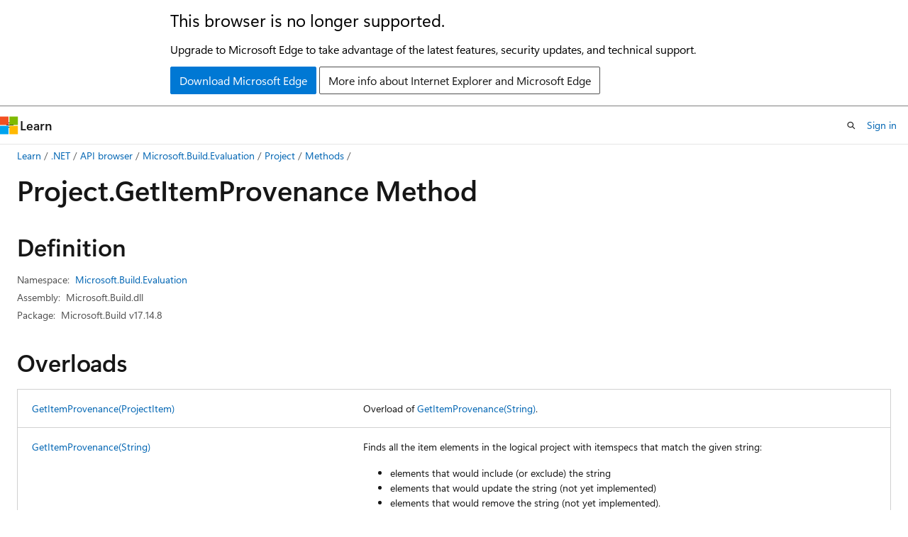

--- FILE ---
content_type: text/html
request_url: https://learn.microsoft.com/en-us/dotnet/api/microsoft.build.evaluation.project.getitemprovenance?view=msbuild-17-netcore&viewFallbackFrom=netframework-4.8
body_size: 67605
content:
 <!DOCTYPE html>
		<html
			class="layout layout-holy-grail   show-table-of-contents reference show-breadcrumb default-focus"
			lang="en-us"
			dir="ltr"
			data-authenticated="false"
			data-auth-status-determined="false"
			data-target="docs"
			x-ms-format-detection="none"
		>
			
		<head>
			<title>Project.GetItemProvenance Method (Microsoft.Build.Evaluation) | Microsoft Learn</title>
			<meta charset="utf-8" />
			<meta name="viewport" content="width=device-width, initial-scale=1.0" />
			<meta name="color-scheme" content="light dark" />

			<meta name="description" content="Overload of GetItemProvenance(String). " />
			<link rel="canonical" href="https://learn.microsoft.com/en-us/dotnet/api/microsoft.build.evaluation.project.getitemprovenance?view=msbuild-17-netcore" /> 

			<!-- Non-customizable open graph and sharing-related metadata -->
			<meta name="twitter:card" content="summary_large_image" />
			<meta name="twitter:site" content="@MicrosoftLearn" />
			<meta property="og:type" content="website" />
			<meta property="og:image:alt" content="Microsoft Learn" />
			<meta property="og:image" content="https://learn.microsoft.com/en-us/media/open-graph-image.png" />
			<!-- Page specific open graph and sharing-related metadata -->
			<meta property="og:title" content="Project.GetItemProvenance Method (Microsoft.Build.Evaluation)" />
			<meta property="og:url" content="https://learn.microsoft.com/en-us/dotnet/api/microsoft.build.evaluation.project.getitemprovenance?view=msbuild-17-netcore" />
			<meta property="og:description" content="Overload of GetItemProvenance(String). " />
			<meta name="platform_id" content="9f8cec5f-ca69-8d56-1e6f-51390ef02ff6" /> 
			<meta name="locale" content="en-us" />
			 <meta name="adobe-target" content="true" /> 
			<meta name="uhfHeaderId" content="MSDocsHeader-MSBuild" />

			<meta name="page_type" content="dotnet" />

			<!--page specific meta tags-->
			

			<!-- custom meta tags -->
			
		<meta name="uid" content="Microsoft.Build.Evaluation.Project.GetItemProvenance*" />
	
		<meta name="namespace" content="Microsoft.Build.Evaluation" />
	
		<meta name="monikers" content="msbuild-15" />
	
		<meta name="monikers" content="msbuild-15-netcore" />
	
		<meta name="monikers" content="msbuild-16" />
	
		<meta name="monikers" content="msbuild-16-netcore" />
	
		<meta name="monikers" content="msbuild-17" />
	
		<meta name="monikers" content="msbuild-17-netcore" />
	
		<meta name="schema" content="NetMember" />
	
		<meta name="apiPlatform" content="dotnet" />
	
		<meta name="breadcrumb_path" content="../breadcrumb/toc.json" />
	
		<meta name="ms.service" content="visual-studio-windows" />
	
		<meta name="ms.topic" content="generated-reference" />
	
		<meta name="author" content="dotnet-bot" />
	
		<meta name="ms.author" content="raines" />
	
		<meta name="ms.subservice" content="msbuild" />
	
		<meta name="APIName" content="Microsoft.Build.Evaluation.Project.GetItemProvenance" />
	
		<meta name="APILocation" content="Microsoft.Build.dll" />
	
		<meta name="TopicType" content="apiref" />
	
		<meta name="APIType" content="Assembly" />
	
		<meta name="document_id" content="25af42b1-35db-5e40-40d5-e71a2e267880" />
	
		<meta name="document_version_independent_id" content="25af42b1-35db-5e40-40d5-e71a2e267880" />
	
		<meta name="updated_at" content="2025-02-28T00:22:00Z" />
	
		<meta name="original_content_git_url" content="https://github.com/dotnet/msbuild-api-docs/blob/live/msbuild-api-docs/xml/Microsoft.Build.Evaluation/Project.xml" />
	
		<meta name="gitcommit" content="https://github.com/dotnet/msbuild-api-docs/blob/bbdeb32f9e590e3085a98ed42ef786d160299cd4/msbuild-api-docs/xml/Microsoft.Build.Evaluation/Project.xml" />
	
		<meta name="git_commit_id" content="bbdeb32f9e590e3085a98ed42ef786d160299cd4" />
	
		<meta name="default_moniker" content="msbuild-17-netcore" />
	
		<meta name="site_name" content="Docs" />
	
		<meta name="depot_name" content="MSDN.msbuild-api-docs" />
	
		<meta name="page_kind" content="method" />
	
		<meta name="ms.assetid" content="Microsoft.Build.Evaluation.Project.GetItemProvenance*" />
	
		<meta name="toc_rel" content="msbuild-api-docs/toc.json" />
	
		<meta name="feedback_system" content="None" />
	
		<meta name="feedback_product_url" content="" />
	
		<meta name="feedback_help_link_type" content="" />
	
		<meta name="feedback_help_link_url" content="" />
	
		<meta name="search.mshattr.devlang" content="csharp vb fsharp cpp" />
	
		<meta name="asset_id" content="api/microsoft.build.evaluation.project.getitemprovenance" />
	
		<meta name="moniker_range_name" content="cc0fd50096a86eaa635354884e1c952e" />
	
		<meta name="item_type" content="Content" />
	
		<meta name="source_path" content="msbuild-api-docs/xml/Microsoft.Build.Evaluation/Project.xml" />
	
		<meta name="github_feedback_content_git_url" content="https://github.com/dotnet/msbuild-api-docs/blob/live/msbuild-api-docs/xml/Microsoft.Build.Evaluation/Project.xml" />
	 
		<meta name="cmProducts" content="https://microsoft-devrel.poolparty.biz/DevRelOfferingOntology/12ed19f9-ebdf-4c8a-8bcd-7a681836774d" data-source="generated" />
	
		<meta name="cmProducts" content="https://authoring-docs-microsoft.poolparty.biz/devrel/7696cda6-0510-47f6-8302-71bb5d2e28cf" data-source="generated" />
	
		<meta name="cmProducts" content="https://authoring-docs-microsoft.poolparty.biz/devrel/4628cbd9-6f47-4ae1-b371-d34636609eaf" data-source="generated" />
	
		<meta name="spProducts" content="https://microsoft-devrel.poolparty.biz/DevRelOfferingOntology/3a764584-4f97-452b-8f1d-36f19b12f6ae" data-source="generated" />
	
		<meta name="spProducts" content="https://authoring-docs-microsoft.poolparty.biz/devrel/69c76c32-967e-4c65-b89a-74cc527db725" data-source="generated" />
	
		<meta name="spProducts" content="https://authoring-docs-microsoft.poolparty.biz/devrel/be21deb8-8c64-44b0-b71f-2dc56ca7364f" data-source="generated" />
	

			<!-- assets and js globals -->
			
			<link rel="stylesheet" href="/static/assets/0.4.03301.7415-7dd881c1/styles/site-ltr.css" />
			
			<link rel="preconnect" href="//mscom.demdex.net" crossorigin />
						<link rel="dns-prefetch" href="//target.microsoft.com" />
						<link rel="dns-prefetch" href="//microsoftmscompoc.tt.omtrdc.net" />
						<link
							rel="preload"
							as="script"
							href="/static/third-party/adobe-target/at-js/2.9.0/at.js"
							integrity="sha384-l4AKhsU8cUWSht4SaJU5JWcHEWh1m4UTqL08s6b/hqBLAeIDxTNl+AMSxTLx6YMI"
							crossorigin="anonymous"
							id="adobe-target-script"
							type="application/javascript"
						/>
			<script src="https://wcpstatic.microsoft.com/mscc/lib/v2/wcp-consent.js"></script>
			<script src="https://js.monitor.azure.com/scripts/c/ms.jsll-4.min.js"></script>
			<script src="/_themes/docs.theme/master/en-us/_themes/global/deprecation.js"></script>

			<!-- msdocs global object -->
			<script id="msdocs-script">
		var msDocs = {
  "environment": {
    "accessLevel": "online",
    "azurePortalHostname": "portal.azure.com",
    "reviewFeatures": false,
    "supportLevel": "production",
    "systemContent": true,
    "siteName": "learn",
    "legacyHosting": false
  },
  "data": {
    "contentLocale": "en-us",
    "contentDir": "ltr",
    "userLocale": "en-us",
    "userDir": "ltr",
    "pageTemplate": "Reference",
    "brand": "",
    "context": {},
    "standardFeedback": false,
    "showFeedbackReport": false,
    "feedbackHelpLinkType": "",
    "feedbackHelpLinkUrl": "",
    "feedbackSystem": "None",
    "feedbackGitHubRepo": "",
    "feedbackProductUrl": "",
    "extendBreadcrumb": true,
    "isEditDisplayable": false,
    "isPrivateUnauthorized": false,
    "hideViewSource": false,
    "isPermissioned": false,
    "hasRecommendations": false,
    "contributors": [
      {
        "name": "ghogen",
        "url": "https://github.com/ghogen"
      },
      {
        "name": "v-alje",
        "url": "https://github.com/v-alje"
      }
    ]
  },
  "functions": {}
};;
	</script>

			<!-- base scripts, msdocs global should be before this -->
			<script src="/static/assets/0.4.03301.7415-7dd881c1/scripts/en-us/index-docs.js"></script>
			

			<!-- json-ld -->
			
		</head>
	
			<body
				id="body"
				data-bi-name="body"
				class="layout-body "
				lang="en-us"
				dir="ltr"
			>
				<header class="layout-body-header">
		<div class="header-holder has-default-focus">
			
		<a
			href="#main"
			
			style="z-index: 1070"
			class="outline-color-text visually-hidden-until-focused position-fixed inner-focus focus-visible top-0 left-0 right-0 padding-xs text-align-center background-color-body"
			
		>
			Skip to main content
		</a>
	
		<a
			href="#side-doc-outline"
			
			style="z-index: 1070"
			class="outline-color-text visually-hidden-until-focused position-fixed inner-focus focus-visible top-0 left-0 right-0 padding-xs text-align-center background-color-body"
			
		>
			Skip to in-page navigation
		</a>
	
		<a
			href="#"
			data-skip-to-ask-learn
			style="z-index: 1070"
			class="outline-color-text visually-hidden-until-focused position-fixed inner-focus focus-visible top-0 left-0 right-0 padding-xs text-align-center background-color-body"
			hidden
		>
			Skip to Ask Learn chat experience
		</a>
	

			<div hidden id="cookie-consent-holder" data-test-id="cookie-consent-container"></div>
			<!-- Unsupported browser warning -->
			<div
				id="unsupported-browser"
				style="background-color: white; color: black; padding: 16px; border-bottom: 1px solid grey;"
				hidden
			>
				<div style="max-width: 800px; margin: 0 auto;">
					<p style="font-size: 24px">This browser is no longer supported.</p>
					<p style="font-size: 16px; margin-top: 16px;">
						Upgrade to Microsoft Edge to take advantage of the latest features, security updates, and technical support.
					</p>
					<div style="margin-top: 12px;">
						<a
							href="https://go.microsoft.com/fwlink/p/?LinkID=2092881 "
							style="background-color: #0078d4; border: 1px solid #0078d4; color: white; padding: 6px 12px; border-radius: 2px; display: inline-block;"
						>
							Download Microsoft Edge
						</a>
						<a
							href="https://learn.microsoft.com/en-us/lifecycle/faq/internet-explorer-microsoft-edge"
							style="background-color: white; padding: 6px 12px; border: 1px solid #505050; color: #171717; border-radius: 2px; display: inline-block;"
						>
							More info about Internet Explorer and Microsoft Edge
						</a>
					</div>
				</div>
			</div>
			<!-- site header -->
			<header
				id="ms--site-header"
				data-test-id="site-header-wrapper"
				role="banner"
				itemscope="itemscope"
				itemtype="http://schema.org/Organization"
			>
				<div
					id="ms--mobile-nav"
					class="site-header display-none-tablet padding-inline-none gap-none"
					data-bi-name="mobile-header"
					data-test-id="mobile-header"
				></div>
				<div
					id="ms--primary-nav"
					class="site-header display-none display-flex-tablet"
					data-bi-name="L1-header"
					data-test-id="primary-header"
				></div>
				<div
					id="ms--secondary-nav"
					class="site-header display-none display-flex-tablet"
					data-bi-name="L2-header"
					data-test-id="secondary-header"
					
				></div>
			</header>
			
		<!-- banner -->
		<div data-banner>
			<div id="disclaimer-holder"></div>
			
		</div>
		<!-- banner end -->
	
		</div>
	</header>
				 <section
					id="layout-body-menu"
					class="layout-body-menu display-flex"
					data-bi-name="menu"
			  >
					
		<div
			id="left-container"
			class="left-container display-none display-block-tablet padding-inline-sm padding-bottom-sm width-full"
			data-toc-container="true"
		>
			<!-- Regular TOC content (default) -->
			<div id="ms--toc-content" class="height-full">
				<nav
					id="affixed-left-container"
					class="margin-top-sm-tablet position-sticky display-flex flex-direction-column"
					aria-label="Primary"
					data-bi-name="left-toc"
					role="navigation"
				></nav>
			</div>
			<!-- Collapsible TOC content (hidden by default) -->
			<div id="ms--toc-content-collapsible" class="height-full" hidden>
				<nav
					id="affixed-left-container"
					class="margin-top-sm-tablet position-sticky display-flex flex-direction-column"
					aria-label="Primary"
					data-bi-name="left-toc"
					role="navigation"
				>
					<div
						id="ms--collapsible-toc-header"
						class="display-flex justify-content-flex-end margin-bottom-xxs"
					>
						<button
							type="button"
							class="button button-clear inner-focus"
							data-collapsible-toc-toggle
							aria-expanded="true"
							aria-controls="ms--collapsible-toc-content"
							aria-label="Table of contents"
						>
							<span class="icon font-size-h4" aria-hidden="true">
								<span class="docon docon-panel-left-contract"></span>
							</span>
						</button>
					</div>
				</nav>
			</div>
		</div>
	
			  </section>

				<main
					id="main"
					role="main"
					class="layout-body-main "
					data-bi-name="content"
					lang="en-us"
					dir="ltr"
				>
					
			<div
		id="ms--content-header"
		class="content-header default-focus border-bottom-none"
		data-bi-name="content-header"
	>
		<div class="content-header-controls margin-xxs margin-inline-sm-tablet">
			<button
				type="button"
				class="contents-button button button-sm margin-right-xxs"
				data-bi-name="contents-expand"
				aria-haspopup="true"
				data-contents-button
			>
				<span class="icon" aria-hidden="true"><span class="docon docon-menu"></span></span>
				<span class="contents-expand-title"> Table of contents </span>
			</button>
			<button
				type="button"
				class="ap-collapse-behavior ap-expanded button button-sm"
				data-bi-name="ap-collapse"
				aria-controls="action-panel"
			>
				<span class="icon" aria-hidden="true"><span class="docon docon-exit-mode"></span></span>
				<span>Exit editor mode</span>
			</button>
		</div>
	</div>
			<div data-main-column class="padding-sm padding-top-none padding-top-sm-tablet">
				<div>
					
		<div id="article-header" class="background-color-body margin-bottom-xs display-none-print">
			<div class="display-flex align-items-center justify-content-space-between">
				
		<details
			id="article-header-breadcrumbs-overflow-popover"
			class="popover"
			data-for="article-header-breadcrumbs"
		>
			<summary
				class="button button-clear button-primary button-sm inner-focus"
				aria-label="All breadcrumbs"
			>
				<span class="icon">
					<span class="docon docon-more"></span>
				</span>
			</summary>
			<div id="article-header-breadcrumbs-overflow" class="popover-content padding-none"></div>
		</details>

		<bread-crumbs
			id="article-header-breadcrumbs"
			role="group"
			aria-label="Breadcrumbs"
			data-test-id="article-header-breadcrumbs"
			class="overflow-hidden flex-grow-1 margin-right-sm margin-right-md-tablet margin-right-lg-desktop margin-left-negative-xxs padding-left-xxs"
		></bread-crumbs>
	 
		<div
			id="article-header-page-actions"
			class="opacity-none margin-left-auto display-flex flex-wrap-no-wrap align-items-stretch"
		>
			
		<button
			class="button button-sm border-none inner-focus display-none-tablet flex-shrink-0 "
			data-bi-name="ask-learn-assistant-entry"
			data-test-id="ask-learn-assistant-modal-entry-mobile"
			data-ask-learn-modal-entry
			
			type="button"
			style="min-width: max-content;"
			aria-expanded="false"
			aria-label="Ask Learn"
			hidden
		>
			<span class="icon font-size-lg" aria-hidden="true">
				<span class="docon docon-chat-sparkle-fill gradient-ask-learn-logo"></span>
			</span>
		</button>
		<button
			class="button button-sm display-none display-inline-flex-tablet display-none-desktop flex-shrink-0 margin-right-xxs border-color-ask-learn "
			data-bi-name="ask-learn-assistant-entry"
			
			data-test-id="ask-learn-assistant-modal-entry-tablet"
			data-ask-learn-modal-entry
			type="button"
			style="min-width: max-content;"
			aria-expanded="false"
			hidden
		>
			<span class="icon font-size-lg" aria-hidden="true">
				<span class="docon docon-chat-sparkle-fill gradient-ask-learn-logo"></span>
			</span>
			<span>Ask Learn</span>
		</button>
		<button
			class="button button-sm display-none flex-shrink-0 display-inline-flex-desktop margin-right-xxs border-color-ask-learn "
			data-bi-name="ask-learn-assistant-entry"
			
			data-test-id="ask-learn-assistant-flyout-entry"
			data-ask-learn-flyout-entry
			data-flyout-button="toggle"
			type="button"
			style="min-width: max-content;"
			aria-expanded="false"
			aria-controls="ask-learn-flyout"
			hidden
		>
			<span class="icon font-size-lg" aria-hidden="true">
				<span class="docon docon-chat-sparkle-fill gradient-ask-learn-logo"></span>
			</span>
			<span>Ask Learn</span>
		</button>
	 
		<button
			type="button"
			id="ms--focus-mode-button"
			data-focus-mode
			data-bi-name="focus-mode-entry"
			class="button button-sm flex-shrink-0 margin-right-xxs display-none display-inline-flex-desktop"
		>
			<span class="icon font-size-lg" aria-hidden="true">
				<span class="docon docon-glasses"></span>
			</span>
			<span>Focus mode</span>
		</button>
	 
		<div class="language dropdown display-flex align-items-center">
			<button
				type="button"
				class="dropdown-trigger button button-clear button-sm button-primary"
				aria-expanded="false"
				title="Language"
				data-bi-name="language"
			>
				<span class="lang-title align-self-flex-start" dir="ltr">Language</span>
				<span class="icon" aria-hidden="true">
					<span class="docon docon-chevron-down-light expanded-indicator"></span>
				</span>
			</button>
			<div class="language-selector dropdown-menu padding-xxs">
				<ul data-bi-name="language-links" dir="ltr">
					
			<li>
				<button
					type="button"
					class="button button-clear button-sm button-block"
					data-bi-name="lang-csharp"
					aria-pressed="false"
				>
					csharp
				</button>
			</li>
		
			<li>
				<button
					type="button"
					class="button button-clear button-sm button-block"
					data-bi-name="lang-vb"
					aria-pressed="false"
				>
					vb
				</button>
			</li>
		
			<li>
				<button
					type="button"
					class="button button-clear button-sm button-block"
					data-bi-name="lang-fsharp"
					aria-pressed="false"
				>
					fsharp
				</button>
			</li>
		
			<li>
				<button
					type="button"
					class="button button-clear button-sm button-block"
					data-bi-name="lang-cpp"
					aria-pressed="false"
				>
					cpp
				</button>
			</li>
		
				</ul>
			</div>
		</div>
	

			<details class="popover popover-right" id="article-header-page-actions-overflow">
				<summary
					class="justify-content-flex-start button button-clear button-sm button-primary inner-focus"
					aria-label="More actions"
					title="More actions"
				>
					<span class="icon" aria-hidden="true">
						<span class="docon docon-more-vertical"></span>
					</span>
				</summary>
				<div class="popover-content">
					
		<button
			data-page-action-item="overflow-mobile"
			type="button"
			class="button-block button-sm inner-focus button button-clear display-none-tablet justify-content-flex-start text-align-left"
			data-bi-name="contents-expand"
			data-contents-button
			data-popover-close
		>
			<span class="icon">
				<span class="docon docon-editor-list-bullet" aria-hidden="true"></span>
			</span>
			<span class="contents-expand-title">Table of contents</span>
		</button>
	 
		<a
			id="lang-link-overflow"
			class="button-sm inner-focus button button-clear button-block justify-content-flex-start text-align-left"
			data-bi-name="language-toggle"
			data-page-action-item="overflow-all"
			data-check-hidden="true"
			data-read-in-link
			href="#"
			hidden
		>
			<span class="icon" aria-hidden="true" data-read-in-link-icon>
				<span class="docon docon-locale-globe"></span>
			</span>
			<span data-read-in-link-text>Read in English</span>
		</a>
	 
		<button
			type="button"
			class="collection button button-clear button-sm button-block justify-content-flex-start text-align-left inner-focus"
			data-list-type="collection"
			data-bi-name="collection"
			data-page-action-item="overflow-all"
			data-check-hidden="true"
			data-popover-close
		>
			<span class="icon" aria-hidden="true">
				<span class="docon docon-circle-addition"></span>
			</span>
			<span class="collection-status">Add</span>
		</button>
	
					
		<button
			type="button"
			class="collection button button-block button-clear button-sm justify-content-flex-start text-align-left inner-focus"
			data-list-type="plan"
			data-bi-name="plan"
			data-page-action-item="overflow-all"
			data-check-hidden="true"
			data-popover-close
			hidden
		>
			<span class="icon" aria-hidden="true">
				<span class="docon docon-circle-addition"></span>
			</span>
			<span class="plan-status">Add to plan</span>
		</button>
	  
		<a
			data-contenteditbtn
			class="button button-clear button-block button-sm inner-focus justify-content-flex-start text-align-left text-decoration-none"
			data-bi-name="edit"
			hidden
			href=""
			data-original_content_git_url="https://github.com/dotnet/msbuild-api-docs/blob/live/msbuild-api-docs/xml/Microsoft.Build.Evaluation/Project.xml"
			data-original_content_git_url_template="{repo}/blob/{branch}/msbuild-api-docs/xml/Microsoft.Build.Evaluation/Project.xml"
			data-pr_repo=""
			data-pr_branch=""
		>
			<span class="icon" aria-hidden="true">
				<span class="docon docon-edit-outline"></span>
			</span>
			<span>Edit</span>
		</a>
	
					
		<hr class="margin-block-xxs" />
		<h4 class="font-size-sm padding-left-xxs">Share via</h4>
		
					<a
						class="button button-clear button-sm inner-focus button-block justify-content-flex-start text-align-left text-decoration-none share-facebook"
						data-bi-name="facebook"
						data-page-action-item="overflow-all"
						href="#"
					>
						<span class="icon color-primary" aria-hidden="true">
							<span class="docon docon-facebook-share"></span>
						</span>
						<span>Facebook</span>
					</a>

					<a
						href="#"
						class="button button-clear button-sm inner-focus button-block justify-content-flex-start text-align-left text-decoration-none share-twitter"
						data-bi-name="twitter"
						data-page-action-item="overflow-all"
					>
						<span class="icon color-text" aria-hidden="true">
							<span class="docon docon-xlogo-share"></span>
						</span>
						<span>x.com</span>
					</a>

					<a
						href="#"
						class="button button-clear button-sm inner-focus button-block justify-content-flex-start text-align-left text-decoration-none share-linkedin"
						data-bi-name="linkedin"
						data-page-action-item="overflow-all"
					>
						<span class="icon color-primary" aria-hidden="true">
							<span class="docon docon-linked-in-logo"></span>
						</span>
						<span>LinkedIn</span>
					</a>
					<a
						href="#"
						class="button button-clear button-sm inner-focus button-block justify-content-flex-start text-align-left text-decoration-none share-email"
						data-bi-name="email"
						data-page-action-item="overflow-all"
					>
						<span class="icon color-primary" aria-hidden="true">
							<span class="docon docon-mail-message"></span>
						</span>
						<span>Email</span>
					</a>
			  
	 
		<hr class="margin-block-xxs" />
		<button
			class="button button-block button-clear button-sm justify-content-flex-start text-align-left inner-focus"
			type="button"
			data-bi-name="print"
			data-page-action-item="overflow-all"
			data-popover-close
			data-print-page
			data-check-hidden="true"
		>
			<span class="icon color-primary" aria-hidden="true">
				<span class="docon docon-print"></span>
			</span>
			<span>Print</span>
		</button>
	
				</div>
			</details>
		</div>
	
			</div>
		</div>
	  
		<!-- privateUnauthorizedTemplate is hidden by default -->
		<div unauthorized-private-section data-bi-name="permission-content-unauthorized-private" hidden>
			<hr class="hr margin-top-xs margin-bottom-sm" />
			<div class="notification notification-info">
				<div class="notification-content">
					<p class="margin-top-none notification-title">
						<span class="icon">
							<span class="docon docon-exclamation-circle-solid" aria-hidden="true"></span>
						</span>
						<span>Note</span>
					</p>
					<p class="margin-top-none authentication-determined not-authenticated">
						Access to this page requires authorization. You can try <a class="docs-sign-in" href="#" data-bi-name="permission-content-sign-in">signing in</a> or <a  class="docs-change-directory" data-bi-name="permisson-content-change-directory">changing directories</a>.
					</p>
					<p class="margin-top-none authentication-determined authenticated">
						Access to this page requires authorization. You can try <a class="docs-change-directory" data-bi-name="permisson-content-change-directory">changing directories</a>.
					</p>
				</div>
			</div>
		</div>
	
					<div class="content"></div>
					 
		<div data-id="ai-summary" hidden>
			<div id="ms--ai-summary-cta" class="margin-top-xs display-flex align-items-center">
				<span class="icon" aria-hidden="true">
					<span class="docon docon-sparkle-fill gradient-text-vivid"></span>
				</span>
				<button
					id="ms--ai-summary"
					type="button"
					class="tag tag-sm tag-suggestion margin-left-xxs"
					data-test-id="ai-summary-cta"
					data-bi-name="ai-summary-cta"
					data-an="ai-summary"
				>
					<span class="ai-summary-cta-text">
						Summarize this article for me
					</span>
				</button>
			</div>
			<!-- Slot where the client will render the summary card after the user clicks the CTA -->
			<div id="ms--ai-summary-header" class="margin-top-xs"></div>
		</div>
	 
					<div class="content">
<div data-chunk-ids="0,1,2,3,4,5">
<h1>Project.<wbr>Get<wbr>Item<wbr>Provenance Method</h1>


<nav id="center-doc-outline" class="doc-outline is-hidden-desktop display-none-print margin-bottom-sm" data-bi-name="intopic toc" aria-label="">
  <h2 class="title is-6 margin-block-xs"></h2>
</nav>
<h2 id="definition">Definition</h2>

<div class="metadata">
		<dl class="attributeList">
			<dt>Namespace:</dt>
			<dd>
				<span class="break-text"> <a class="xref" href="microsoft.build.evaluation?view=msbuild-17-netcore" data-linktype="relative-path">Microsoft.Build.Evaluation</a> </span>
			</dd>
		</dl>


		<dl class="attributeList" data-moniker=" msbuild-15 msbuild-15-netcore msbuild-16 msbuild-16-netcore msbuild-17 msbuild-17-netcore ">
			<dt>Assembly:</dt><dd>Microsoft.Build.dll</dd>
		</dl>

		<dl class="attributeList" data-moniker=" msbuild-15 msbuild-15-netcore ">
			<dt>Package:</dt><dd>Microsoft.Build v15.9.20</dd>
		</dl>
		<dl class="attributeList" data-moniker=" msbuild-16 msbuild-16-netcore ">
			<dt>Package:</dt><dd>Microsoft.Build v16.11.0</dd>
		</dl>
		<dl class="attributeList" data-moniker=" msbuild-17 msbuild-17-netcore ">
			<dt>Package:</dt><dd>Microsoft.Build v17.14.8</dd>
		</dl>


</div><div class="alert is-primary is-hidden moniker-display-boilerplate">
    <p class="alert-title">
      <span class="docon docon-status-info-outline" aria-hidden="true"></span> Important
    </p>
    <p>Some information relates to prerelease product that may be substantially modified before it’s released. Microsoft makes no warranties, express or implied, with respect to the information provided here.</p>
</div>


    <h2>Overloads</h2>
	<div data-no-chunk="">
    <table class="table">
		    <tbody><tr>
        			<td>
						<a class="xref" href="microsoft.build.evaluation.project.getitemprovenance?view=msbuild-17-netcore#microsoft-build-evaluation-project-getitemprovenance(microsoft-build-evaluation-projectitem)" data-linktype="relative-path">GetItemProvenance(ProjectItem)</a>
					</td>
					<td>
						<p>Overload of <a class="no-loc" href="microsoft.build.evaluation.project.getitemprovenance?view=msbuild-17-netcore#microsoft-build-evaluation-project-getitemprovenance(system-string)" data-linktype="relative-path">GetItemProvenance(String)</a>.</p>


					</td>
        	</tr>
		    <tr>
        			<td>
						<a class="xref" href="microsoft.build.evaluation.project.getitemprovenance?view=msbuild-17-netcore#microsoft-build-evaluation-project-getitemprovenance(system-string)" data-linktype="relative-path">GetItemProvenance(String)</a>
					</td>
					<td>
						<p>Finds all the item elements in the logical project with itemspecs that match the given string:</p>
<ul>
<li>elements that would include (or exclude) the string</li>
<li>elements that would update the string (not yet implemented)</li>
<li>elements that would remove the string (not yet implemented).</li>
</ul>


					</td>
        	</tr>
		    <tr>
        			<td>
						<a class="xref" href="microsoft.build.evaluation.project.getitemprovenance?view=msbuild-17-netcore#microsoft-build-evaluation-project-getitemprovenance(microsoft-build-evaluation-projectitem-microsoft-build-evaluation-context-evaluationcontext)" data-linktype="relative-path">GetItemProvenance(ProjectItem, EvaluationContext)</a>
					</td>
					<td>
						<p>See <a class="no-loc" href="microsoft.build.evaluation.project.getitemprovenance?view=msbuild-17-netcore#microsoft-build-evaluation-project-getitemprovenance(microsoft-build-evaluation-projectitem)" data-linktype="relative-path">GetItemProvenance(ProjectItem)</a>.</p>


					</td>
        	</tr>
		    <tr>
        			<td>
						<a class="xref" href="microsoft.build.evaluation.project.getitemprovenance?view=msbuild-17-netcore#microsoft-build-evaluation-project-getitemprovenance(system-string-microsoft-build-evaluation-context-evaluationcontext)" data-linktype="relative-path">GetItemProvenance(String, EvaluationContext)</a>
					</td>
					<td>
						<p>See <a class="no-loc" href="microsoft.build.evaluation.project.getitemprovenance?view=msbuild-17-netcore#microsoft-build-evaluation-project-getitemprovenance(system-string)" data-linktype="relative-path">GetItemProvenance(String)</a>.</p>


					</td>
        	</tr>
		    <tr>
        			<td>
						<a class="xref" href="microsoft.build.evaluation.project.getitemprovenance?view=msbuild-17-netcore#microsoft-build-evaluation-project-getitemprovenance(system-string-system-string)" data-linktype="relative-path">GetItemProvenance(String, String)</a>
					</td>
					<td>
						<p>Overload of <a class="no-loc" href="microsoft.build.evaluation.project.getitemprovenance?view=msbuild-17-netcore#microsoft-build-evaluation-project-getitemprovenance(system-string)" data-linktype="relative-path">GetItemProvenance(String)</a>.</p>


					</td>
        	</tr>
		    <tr>
        			<td>
						<a class="xref" href="microsoft.build.evaluation.project.getitemprovenance?view=msbuild-17-netcore#microsoft-build-evaluation-project-getitemprovenance(system-string-system-string-microsoft-build-evaluation-context-evaluationcontext)" data-linktype="relative-path">GetItemProvenance(String, String, EvaluationContext)</a>
					</td>
					<td>
						<p>See <a class="no-loc" href="microsoft.build.evaluation.project.getitemprovenance?view=msbuild-17-netcore#microsoft-build-evaluation-project-getitemprovenance(system-string-system-string)" data-linktype="relative-path">GetItemProvenance(String, String)</a>.</p>


					</td>
        	</tr>
    </tbody></table>
	</div>


		<div data-chunk-ids="0">
<div data-moniker=" msbuild-15 msbuild-15-netcore msbuild-16 msbuild-16-netcore msbuild-17 msbuild-17-netcore ">

<h2 id="microsoft-build-evaluation-project-getitemprovenance(microsoft-build-evaluation-projectitem)" class="memberNameHolder">
	GetItemProvenance(ProjectItem)
</h2>

<div class="memberInfo">
	<dl class="attributeList" data-moniker=" msbuild-17 msbuild-17-netcore ">
		<dt>Source:</dt><dd><a href="https://github.com/dotnet/msbuild/blob/a7a4d5af02be5aa6dc93a492d6d03056dc811388/src/Build/Definition/Project.cs#L1055C13-L1055C65" data-linktype="external">Project.cs</a></dd>
	</dl>

	<div class="summaryHolder">
		<div class="summary clearFix has-text-wrap">
			<p>Overload of <a class="no-loc" href="microsoft.build.evaluation.project.getitemprovenance?view=msbuild-17-netcore#microsoft-build-evaluation-project-getitemprovenance(system-string)" data-linktype="relative-path">GetItemProvenance(String)</a>.</p>

		</div>
	</div>
	<pre class="wrap" data-moniker=" msbuild-15 msbuild-15-netcore msbuild-16 msbuild-16-netcore msbuild-17 msbuild-17-netcore "><code class="cpp lang-cpp" dir="ltr">public:
 System::Collections::Generic::List&lt;Microsoft::Build::Evaluation::ProvenanceResult ^&gt; ^ GetItemProvenance(Microsoft::Build::Evaluation::ProjectItem ^ item);</code></pre>
	<pre class="wrap" data-moniker=" msbuild-15 msbuild-15-netcore msbuild-16 msbuild-16-netcore msbuild-17 msbuild-17-netcore "><code class="csharp lang-csharp" dir="ltr">public System.Collections.Generic.List&lt;Microsoft.Build.Evaluation.ProvenanceResult&gt; GetItemProvenance(Microsoft.Build.Evaluation.ProjectItem item);</code></pre>
	<pre class="wrap" data-moniker=" msbuild-15 msbuild-15-netcore msbuild-16 msbuild-16-netcore msbuild-17 msbuild-17-netcore "><code class="fsharp lang-fsharp" dir="ltr">member this.GetItemProvenance : Microsoft.Build.Evaluation.ProjectItem -&gt; System.Collections.Generic.List&lt;Microsoft.Build.Evaluation.ProvenanceResult&gt;</code></pre>
	<pre class="wrap" data-moniker=" msbuild-15 msbuild-15-netcore msbuild-16 msbuild-16-netcore msbuild-17 msbuild-17-netcore "><code class="vb lang-vb" dir="ltr">Public Function GetItemProvenance (item As ProjectItem) As List(Of ProvenanceResult)</code></pre>
	<h4 class="propertyInfoTitle stack">Parameters</h4>
	<div class="propertyInfo">
		<dl class="parameterList">
			<dt>
			
			<span data-moniker=" msbuild-15 msbuild-15-netcore msbuild-16 msbuild-16-netcore msbuild-17 msbuild-17-netcore ">item</span>
			</dt>
			<dd>
				<a href="microsoft.build.evaluation.projectitem?view=msbuild-17-netcore" data-linktype="relative-path">ProjectItem</a>
				
			</dd>
		</dl>
		<p>The ProjectItem object that indicates: the itemspec to match and the item type to constrain the search in.
The search is also constrained on item elements appearing before the item element that produced this <code data-dev-comment-type="paramref">item</code>.
The element that produced this <code data-dev-comment-type="paramref">item</code> is included in the results.</p>

	</div>
	<h4 class="propertyInfoTitle stack">Returns</h4>



	<div class="propertyInfo">
		<a href="/en-us/dotnet/api/system.collections.generic.list-1" data-linktype="absolute-path">List</a>&lt;<a href="microsoft.build.evaluation.provenanceresult?view=msbuild-17-netcore" data-linktype="relative-path">ProvenanceResult</a>&gt;
		
	</div>

	








  <div data-no-chunk="">
  <h3>Applies to</h3>
  <details>
    <summary class="margin-bottom-xs">
    </summary>
    <div class="table-wrapper moniker-applies-to-overloadmember">
      <table class="table table-complex has-row-header-background">
        <thead>
        </thead>
      </table>
    </div>
  </details>
</div>
</div>

</div>		</div>
		<div data-chunk-ids="1">
<div data-moniker=" msbuild-15 msbuild-15-netcore msbuild-16 msbuild-16-netcore msbuild-17 msbuild-17-netcore ">

<h2 id="microsoft-build-evaluation-project-getitemprovenance(system-string)" class="memberNameHolder">
	GetItemProvenance(String)
</h2>

<div class="memberInfo">
	<dl class="attributeList" data-moniker=" msbuild-17 msbuild-17-netcore ">
		<dt>Source:</dt><dd><a href="https://github.com/dotnet/msbuild/blob/a7a4d5af02be5aa6dc93a492d6d03056dc811388/src/Build/Definition/Project.cs#L1005C13-L1005C76" data-linktype="external">Project.cs</a></dd>
	</dl>

	<div class="summaryHolder">
		<div class="summary clearFix has-text-wrap">
			<p>Finds all the item elements in the logical project with itemspecs that match the given string:</p>
<ul>
<li>elements that would include (or exclude) the string</li>
<li>elements that would update the string (not yet implemented)</li>
<li>elements that would remove the string (not yet implemented).</li>
</ul>

		</div>
	</div>
	<pre class="wrap" data-moniker=" msbuild-15 msbuild-15-netcore msbuild-16 msbuild-16-netcore msbuild-17 msbuild-17-netcore "><code class="cpp lang-cpp" dir="ltr">public:
 System::Collections::Generic::List&lt;Microsoft::Build::Evaluation::ProvenanceResult ^&gt; ^ GetItemProvenance(System::String ^ itemToMatch);</code></pre>
	<pre class="wrap" data-moniker=" msbuild-15 msbuild-15-netcore msbuild-16 msbuild-16-netcore msbuild-17 msbuild-17-netcore "><code class="csharp lang-csharp" dir="ltr">public System.Collections.Generic.List&lt;Microsoft.Build.Evaluation.ProvenanceResult&gt; GetItemProvenance(string itemToMatch);</code></pre>
	<pre class="wrap" data-moniker=" msbuild-15 msbuild-15-netcore msbuild-16 msbuild-16-netcore msbuild-17 msbuild-17-netcore "><code class="fsharp lang-fsharp" dir="ltr">member this.GetItemProvenance : string -&gt; System.Collections.Generic.List&lt;Microsoft.Build.Evaluation.ProvenanceResult&gt;</code></pre>
	<pre class="wrap" data-moniker=" msbuild-15 msbuild-15-netcore msbuild-16 msbuild-16-netcore msbuild-17 msbuild-17-netcore "><code class="vb lang-vb" dir="ltr">Public Function GetItemProvenance (itemToMatch As String) As List(Of ProvenanceResult)</code></pre>
	<h4 class="propertyInfoTitle stack">Parameters</h4>
	<div class="propertyInfo">
		<dl class="parameterList">
			<dt>
			
			<span data-moniker=" msbuild-15 msbuild-15-netcore msbuild-16 msbuild-16-netcore msbuild-17 msbuild-17-netcore ">itemToMatch</span>
			</dt>
			<dd>
				<a href="/en-us/dotnet/api/system.string" data-linktype="absolute-path">String</a>
				
			</dd>
		</dl>
		<p>The string to perform matching against.</p>

	</div>
	<h4 class="propertyInfoTitle stack">Returns</h4>



	<div class="propertyInfo">
		<a href="/en-us/dotnet/api/system.collections.generic.list-1" data-linktype="absolute-path">List</a>&lt;<a href="microsoft.build.evaluation.provenanceresult?view=msbuild-17-netcore" data-linktype="relative-path">ProvenanceResult</a>&gt;
		
	</div>

	<p>A list of <a class="no-loc" href="microsoft.build.evaluation.provenanceresult?view=msbuild-17-netcore" data-linktype="relative-path">ProvenanceResult</a>, sorted in project evaluation order.</p>




  <h3>Examples</h3>
    	<pre><code>         The following snippet shows what &lt;code data-dev-comment-type="c"&gt;GetItemProvenance("a.cs")&lt;/code&gt; returns for various item elements.
</code></pre>
<pre><code>&lt;A Include="a.cs;*.cs"&gt;&lt;/A&gt; // Occurrences:2; Operation: Include; Provenance: StringLiteral | Glob
             &lt;B Include="*.cs" Exclude="a.cs"&gt;&lt;/B&gt; // Occurrences: 1; Operation: Exclude; Provenance: StringLiteral
             &lt;C Include="b.cs"&gt;&lt;/C&gt; // NA
             &lt;D Include="@(A)"&gt;&lt;/D&gt; // Occurrences: 2; Operation: Include; Provenance: Inconclusive (it is an indirect occurrence from a referenced item)
             &lt;E Include="$(P)"&gt;&lt;/E&gt; // Occurrences: 4; Operation: Include; Provenance: FromLiteral (direct reference in $P) | Glob (direct reference in $P) | Inconclusive (it is an indirect occurrence from referenced properties and items)
             &lt;PropertyGroup&gt;&lt;P&gt;a.cs;*.cs;@(A)&lt;/P&gt;&lt;/PropertyGroup&gt;
</code></pre>


    	<h3>Remarks</h3>
    	<p>This method and its overloads are useful for clients that need to inspect all the item elements that might refer to a specific item instance. For example, Visual Studio uses it to inspect projects with globs. Upon a file system or IDE file artifact change, VS calls this method to find all the items that might refer to the detected file change (e.g. 'which item elements refer to "Program.cs"?'). It uses such information to know which elements it should edit to reflect the user or file system changes.</p><p>Literal string matching tries to first match the strings. If the check fails, it then tries to match the strings as if they represented files: it normalizes both strings as files relative to the current project directory</p><p>GetItemProvenance suffers from some sources of inaccuracy: - it is performed after evaluation, thus is insensitive to item data flow when item references are present (it sees items as they are at the end of evaluation)</p><p>This API and its return types are prone to change.</p>





  <div data-no-chunk="">
  <h3>Applies to</h3>
  <details>
    <summary class="margin-bottom-xs">
    </summary>
    <div class="table-wrapper moniker-applies-to-overloadmember">
      <table class="table table-complex has-row-header-background">
        <thead>
        </thead>
      </table>
    </div>
  </details>
</div>
</div>

</div>		</div>
		<div data-chunk-ids="2">
<div data-moniker=" msbuild-15 msbuild-15-netcore msbuild-16 msbuild-16-netcore msbuild-17 msbuild-17-netcore ">

<h2 id="microsoft-build-evaluation-project-getitemprovenance(microsoft-build-evaluation-projectitem-microsoft-build-evaluation-context-evaluationcontext)" class="memberNameHolder">
	GetItemProvenance(ProjectItem, EvaluationContext)
</h2>

<div class="memberInfo">
	<dl class="attributeList" data-moniker=" msbuild-17 msbuild-17-netcore ">
		<dt>Source:</dt><dd><a href="https://github.com/dotnet/msbuild/blob/a7a4d5af02be5aa6dc93a492d6d03056dc811388/src/Build/Definition/Project.cs#L1072C13-L1072C78" data-linktype="external">Project.cs</a></dd>
	</dl>

	<div class="summaryHolder">
		<div class="summary clearFix has-text-wrap">
			<p>See <a class="no-loc" href="microsoft.build.evaluation.project.getitemprovenance?view=msbuild-17-netcore#microsoft-build-evaluation-project-getitemprovenance(microsoft-build-evaluation-projectitem)" data-linktype="relative-path">GetItemProvenance(ProjectItem)</a>.</p>

		</div>
	</div>
	<pre class="wrap" data-moniker=" msbuild-15 msbuild-15-netcore msbuild-16 msbuild-16-netcore msbuild-17 msbuild-17-netcore "><code class="cpp lang-cpp" dir="ltr">public:
 System::Collections::Generic::List&lt;Microsoft::Build::Evaluation::ProvenanceResult ^&gt; ^ GetItemProvenance(Microsoft::Build::Evaluation::ProjectItem ^ item, Microsoft::Build::Evaluation::Context::EvaluationContext ^ evaluationContext);</code></pre>
	<pre class="wrap" data-moniker=" msbuild-15 msbuild-15-netcore msbuild-16 msbuild-16-netcore msbuild-17 msbuild-17-netcore "><code class="csharp lang-csharp" dir="ltr">public System.Collections.Generic.List&lt;Microsoft.Build.Evaluation.ProvenanceResult&gt; GetItemProvenance(Microsoft.Build.Evaluation.ProjectItem item, Microsoft.Build.Evaluation.Context.EvaluationContext evaluationContext);</code></pre>
	<pre class="wrap" data-moniker=" msbuild-15 msbuild-15-netcore msbuild-16 msbuild-16-netcore msbuild-17 msbuild-17-netcore "><code class="fsharp lang-fsharp" dir="ltr">member this.GetItemProvenance : Microsoft.Build.Evaluation.ProjectItem * Microsoft.Build.Evaluation.Context.EvaluationContext -&gt; System.Collections.Generic.List&lt;Microsoft.Build.Evaluation.ProvenanceResult&gt;</code></pre>
	<pre class="wrap" data-moniker=" msbuild-15 msbuild-15-netcore msbuild-16 msbuild-16-netcore msbuild-17 msbuild-17-netcore "><code class="vb lang-vb" dir="ltr">Public Function GetItemProvenance (item As ProjectItem, evaluationContext As EvaluationContext) As List(Of ProvenanceResult)</code></pre>
	<h4 class="propertyInfoTitle stack">Parameters</h4>
	<div class="propertyInfo">
		<dl class="parameterList">
			<dt>
			
			<span data-moniker=" msbuild-15 msbuild-15-netcore msbuild-16 msbuild-16-netcore msbuild-17 msbuild-17-netcore ">item</span>
			</dt>
			<dd>
				<a href="microsoft.build.evaluation.projectitem?view=msbuild-17-netcore" data-linktype="relative-path">ProjectItem</a>
				
			</dd>
		</dl>
		<p>The ProjectItem object that indicates: the itemspec to match and the item type to constrain the search in.
The search is also constrained on item elements appearing before the item element that produced this <code data-dev-comment-type="paramref">item</code>.
The element that produced this <code data-dev-comment-type="paramref">item</code> is included in the results.</p>

	</div>
	<div class="propertyInfo stack">
		<dl class="parameterList">
			<dt>
			
			<span data-moniker=" msbuild-15 msbuild-15-netcore msbuild-16 msbuild-16-netcore msbuild-17 msbuild-17-netcore ">evaluationContext</span>
			</dt>
			<dd>
				<a href="microsoft.build.evaluation.context.evaluationcontext?view=msbuild-17-netcore" data-linktype="relative-path">EvaluationContext</a>
				
			</dd>
		</dl>
		<p>The evaluation context to use in case reevaluation is required.
To avoid reevaluation use <a class="no-loc" href="microsoft.build.evaluation.projectloadsettings?view=msbuild-17-netcore#microsoft-build-evaluation-projectloadsettings-recordevaluateditemelements" data-linktype="relative-path">RecordEvaluatedItemElements</a>.</p>

	</div>
	<h4 class="propertyInfoTitle stack">Returns</h4>



	<div class="propertyInfo">
		<a href="/en-us/dotnet/api/system.collections.generic.list-1" data-linktype="absolute-path">List</a>&lt;<a href="microsoft.build.evaluation.provenanceresult?view=msbuild-17-netcore" data-linktype="relative-path">ProvenanceResult</a>&gt;
		
	</div>

	








  <div data-no-chunk="">
  <h3>Applies to</h3>
  <details>
    <summary class="margin-bottom-xs">
    </summary>
    <div class="table-wrapper moniker-applies-to-overloadmember">
      <table class="table table-complex has-row-header-background">
        <thead>
        </thead>
      </table>
    </div>
  </details>
</div>
</div>

</div>		</div>
		<div data-chunk-ids="3">
<div data-moniker=" msbuild-15 msbuild-15-netcore msbuild-16 msbuild-16-netcore msbuild-17 msbuild-17-netcore ">

<h2 id="microsoft-build-evaluation-project-getitemprovenance(system-string-microsoft-build-evaluation-context-evaluationcontext)" class="memberNameHolder">
	GetItemProvenance(String, EvaluationContext)
</h2>

<div class="memberInfo">
	<dl class="attributeList" data-moniker=" msbuild-17 msbuild-17-netcore ">
		<dt>Source:</dt><dd><a href="https://github.com/dotnet/msbuild/blob/a7a4d5af02be5aa6dc93a492d6d03056dc811388/src/Build/Definition/Project.cs#L1018C13-L1018C85" data-linktype="external">Project.cs</a></dd>
	</dl>

	<div class="summaryHolder">
		<div class="summary clearFix has-text-wrap">
			<p>See <a class="no-loc" href="microsoft.build.evaluation.project.getitemprovenance?view=msbuild-17-netcore#microsoft-build-evaluation-project-getitemprovenance(system-string)" data-linktype="relative-path">GetItemProvenance(String)</a>.</p>

		</div>
	</div>
	<pre class="wrap" data-moniker=" msbuild-15 msbuild-15-netcore msbuild-16 msbuild-16-netcore msbuild-17 msbuild-17-netcore "><code class="cpp lang-cpp" dir="ltr">public:
 System::Collections::Generic::List&lt;Microsoft::Build::Evaluation::ProvenanceResult ^&gt; ^ GetItemProvenance(System::String ^ itemToMatch, Microsoft::Build::Evaluation::Context::EvaluationContext ^ evaluationContext);</code></pre>
	<pre class="wrap" data-moniker=" msbuild-15 msbuild-15-netcore msbuild-16 msbuild-16-netcore msbuild-17 msbuild-17-netcore "><code class="csharp lang-csharp" dir="ltr">public System.Collections.Generic.List&lt;Microsoft.Build.Evaluation.ProvenanceResult&gt; GetItemProvenance(string itemToMatch, Microsoft.Build.Evaluation.Context.EvaluationContext evaluationContext);</code></pre>
	<pre class="wrap" data-moniker=" msbuild-15 msbuild-15-netcore msbuild-16 msbuild-16-netcore msbuild-17 msbuild-17-netcore "><code class="fsharp lang-fsharp" dir="ltr">member this.GetItemProvenance : string * Microsoft.Build.Evaluation.Context.EvaluationContext -&gt; System.Collections.Generic.List&lt;Microsoft.Build.Evaluation.ProvenanceResult&gt;</code></pre>
	<pre class="wrap" data-moniker=" msbuild-15 msbuild-15-netcore msbuild-16 msbuild-16-netcore msbuild-17 msbuild-17-netcore "><code class="vb lang-vb" dir="ltr">Public Function GetItemProvenance (itemToMatch As String, evaluationContext As EvaluationContext) As List(Of ProvenanceResult)</code></pre>
	<h4 class="propertyInfoTitle stack">Parameters</h4>
	<div class="propertyInfo">
		<dl class="parameterList">
			<dt>
			
			<span data-moniker=" msbuild-15 msbuild-15-netcore msbuild-16 msbuild-16-netcore msbuild-17 msbuild-17-netcore ">itemToMatch</span>
			</dt>
			<dd>
				<a href="/en-us/dotnet/api/system.string" data-linktype="absolute-path">String</a>
				
			</dd>
		</dl>
		<p>The string to perform matching against.</p>

	</div>
	<div class="propertyInfo stack">
		<dl class="parameterList">
			<dt>
			
			<span data-moniker=" msbuild-15 msbuild-15-netcore msbuild-16 msbuild-16-netcore msbuild-17 msbuild-17-netcore ">evaluationContext</span>
			</dt>
			<dd>
				<a href="microsoft.build.evaluation.context.evaluationcontext?view=msbuild-17-netcore" data-linktype="relative-path">EvaluationContext</a>
				
			</dd>
		</dl>
		<p>The evaluation context to use in case reevaluation is required.
To avoid reevaluation use <a class="no-loc" href="microsoft.build.evaluation.projectloadsettings?view=msbuild-17-netcore#microsoft-build-evaluation-projectloadsettings-recordevaluateditemelements" data-linktype="relative-path">RecordEvaluatedItemElements</a>.</p>

	</div>
	<h4 class="propertyInfoTitle stack">Returns</h4>



	<div class="propertyInfo">
		<a href="/en-us/dotnet/api/system.collections.generic.list-1" data-linktype="absolute-path">List</a>&lt;<a href="microsoft.build.evaluation.provenanceresult?view=msbuild-17-netcore" data-linktype="relative-path">ProvenanceResult</a>&gt;
		
	</div>

	








  <div data-no-chunk="">
  <h3>Applies to</h3>
  <details>
    <summary class="margin-bottom-xs">
    </summary>
    <div class="table-wrapper moniker-applies-to-overloadmember">
      <table class="table table-complex has-row-header-background">
        <thead>
        </thead>
      </table>
    </div>
  </details>
</div>
</div>

</div>		</div>
		<div data-chunk-ids="4">
<div data-moniker=" msbuild-15 msbuild-15-netcore msbuild-16 msbuild-16-netcore msbuild-17 msbuild-17-netcore ">

<h2 id="microsoft-build-evaluation-project-getitemprovenance(system-string-system-string)" class="memberNameHolder">
	GetItemProvenance(String, String)
</h2>

<div class="memberInfo">
	<dl class="attributeList" data-moniker=" msbuild-17 msbuild-17-netcore ">
		<dt>Source:</dt><dd><a href="https://github.com/dotnet/msbuild/blob/a7a4d5af02be5aa6dc93a492d6d03056dc811388/src/Build/Definition/Project.cs#L1028C13-L1028C67" data-linktype="external">Project.cs</a></dd>
	</dl>

	<div class="summaryHolder">
		<div class="summary clearFix has-text-wrap">
			<p>Overload of <a class="no-loc" href="microsoft.build.evaluation.project.getitemprovenance?view=msbuild-17-netcore#microsoft-build-evaluation-project-getitemprovenance(system-string)" data-linktype="relative-path">GetItemProvenance(String)</a>.</p>

		</div>
	</div>
	<pre class="wrap" data-moniker=" msbuild-15 msbuild-15-netcore msbuild-16 msbuild-16-netcore msbuild-17 msbuild-17-netcore "><code class="cpp lang-cpp" dir="ltr">public:
 System::Collections::Generic::List&lt;Microsoft::Build::Evaluation::ProvenanceResult ^&gt; ^ GetItemProvenance(System::String ^ itemToMatch, System::String ^ itemType);</code></pre>
	<pre class="wrap" data-moniker=" msbuild-15 msbuild-15-netcore msbuild-16 msbuild-16-netcore msbuild-17 msbuild-17-netcore "><code class="csharp lang-csharp" dir="ltr">public System.Collections.Generic.List&lt;Microsoft.Build.Evaluation.ProvenanceResult&gt; GetItemProvenance(string itemToMatch, string itemType);</code></pre>
	<pre class="wrap" data-moniker=" msbuild-15 msbuild-15-netcore msbuild-16 msbuild-16-netcore msbuild-17 msbuild-17-netcore "><code class="fsharp lang-fsharp" dir="ltr">member this.GetItemProvenance : string * string -&gt; System.Collections.Generic.List&lt;Microsoft.Build.Evaluation.ProvenanceResult&gt;</code></pre>
	<pre class="wrap" data-moniker=" msbuild-15 msbuild-15-netcore msbuild-16 msbuild-16-netcore msbuild-17 msbuild-17-netcore "><code class="vb lang-vb" dir="ltr">Public Function GetItemProvenance (itemToMatch As String, itemType As String) As List(Of ProvenanceResult)</code></pre>
	<h4 class="propertyInfoTitle stack">Parameters</h4>
	<div class="propertyInfo">
		<dl class="parameterList">
			<dt>
			
			<span data-moniker=" msbuild-15 msbuild-15-netcore msbuild-16 msbuild-16-netcore msbuild-17 msbuild-17-netcore ">itemToMatch</span>
			</dt>
			<dd>
				<a href="/en-us/dotnet/api/system.string" data-linktype="absolute-path">String</a>
				
			</dd>
		</dl>
		<p>The string to perform matching against.</p>

	</div>
	<div class="propertyInfo stack">
		<dl class="parameterList">
			<dt>
			
			<span data-moniker=" msbuild-15 msbuild-15-netcore msbuild-16 msbuild-16-netcore msbuild-17 msbuild-17-netcore ">itemType</span>
			</dt>
			<dd>
				<a href="/en-us/dotnet/api/system.string" data-linktype="absolute-path">String</a>
				
			</dd>
		</dl>
		<p>The item type to constrain the search in.</p>

	</div>
	<h4 class="propertyInfoTitle stack">Returns</h4>



	<div class="propertyInfo">
		<a href="/en-us/dotnet/api/system.collections.generic.list-1" data-linktype="absolute-path">List</a>&lt;<a href="microsoft.build.evaluation.provenanceresult?view=msbuild-17-netcore" data-linktype="relative-path">ProvenanceResult</a>&gt;
		
	</div>

	








  <div data-no-chunk="">
  <h3>Applies to</h3>
  <details>
    <summary class="margin-bottom-xs">
    </summary>
    <div class="table-wrapper moniker-applies-to-overloadmember">
      <table class="table table-complex has-row-header-background">
        <thead>
        </thead>
      </table>
    </div>
  </details>
</div>
</div>

</div>		</div>
		<div data-chunk-ids="5">
<div data-moniker=" msbuild-15 msbuild-15-netcore msbuild-16 msbuild-16-netcore msbuild-17 msbuild-17-netcore ">

<h2 id="microsoft-build-evaluation-project-getitemprovenance(system-string-system-string-microsoft-build-evaluation-context-evaluationcontext)" class="memberNameHolder">
	GetItemProvenance(String, String, EvaluationContext)
</h2>

<div class="memberInfo">
	<dl class="attributeList" data-moniker=" msbuild-17 msbuild-17-netcore ">
		<dt>Source:</dt><dd><a href="https://github.com/dotnet/msbuild/blob/a7a4d5af02be5aa6dc93a492d6d03056dc811388/src/Build/Definition/Project.cs#L1042C13-L1042C95" data-linktype="external">Project.cs</a></dd>
	</dl>

	<div class="summaryHolder">
		<div class="summary clearFix has-text-wrap">
			<p>See <a class="no-loc" href="microsoft.build.evaluation.project.getitemprovenance?view=msbuild-17-netcore#microsoft-build-evaluation-project-getitemprovenance(system-string-system-string)" data-linktype="relative-path">GetItemProvenance(String, String)</a>.</p>

		</div>
	</div>
	<pre class="wrap" data-moniker=" msbuild-15 msbuild-15-netcore msbuild-16 msbuild-16-netcore msbuild-17 msbuild-17-netcore "><code class="cpp lang-cpp" dir="ltr">public:
 System::Collections::Generic::List&lt;Microsoft::Build::Evaluation::ProvenanceResult ^&gt; ^ GetItemProvenance(System::String ^ itemToMatch, System::String ^ itemType, Microsoft::Build::Evaluation::Context::EvaluationContext ^ evaluationContext);</code></pre>
	<pre class="wrap" data-moniker=" msbuild-15 msbuild-15-netcore msbuild-16 msbuild-16-netcore msbuild-17 msbuild-17-netcore "><code class="csharp lang-csharp" dir="ltr">public System.Collections.Generic.List&lt;Microsoft.Build.Evaluation.ProvenanceResult&gt; GetItemProvenance(string itemToMatch, string itemType, Microsoft.Build.Evaluation.Context.EvaluationContext evaluationContext);</code></pre>
	<pre class="wrap" data-moniker=" msbuild-15 msbuild-15-netcore msbuild-16 msbuild-16-netcore msbuild-17 msbuild-17-netcore "><code class="fsharp lang-fsharp" dir="ltr">member this.GetItemProvenance : string * string * Microsoft.Build.Evaluation.Context.EvaluationContext -&gt; System.Collections.Generic.List&lt;Microsoft.Build.Evaluation.ProvenanceResult&gt;</code></pre>
	<pre class="wrap" data-moniker=" msbuild-15 msbuild-15-netcore msbuild-16 msbuild-16-netcore msbuild-17 msbuild-17-netcore "><code class="vb lang-vb" dir="ltr">Public Function GetItemProvenance (itemToMatch As String, itemType As String, evaluationContext As EvaluationContext) As List(Of ProvenanceResult)</code></pre>
	<h4 class="propertyInfoTitle stack">Parameters</h4>
	<div class="propertyInfo">
		<dl class="parameterList">
			<dt>
			
			<span data-moniker=" msbuild-15 msbuild-15-netcore msbuild-16 msbuild-16-netcore msbuild-17 msbuild-17-netcore ">itemToMatch</span>
			</dt>
			<dd>
				<a href="/en-us/dotnet/api/system.string" data-linktype="absolute-path">String</a>
				
			</dd>
		</dl>
		<p>The string to perform matching against.</p>

	</div>
	<div class="propertyInfo stack">
		<dl class="parameterList">
			<dt>
			
			<span data-moniker=" msbuild-15 msbuild-15-netcore msbuild-16 msbuild-16-netcore msbuild-17 msbuild-17-netcore ">itemType</span>
			</dt>
			<dd>
				<a href="/en-us/dotnet/api/system.string" data-linktype="absolute-path">String</a>
				
			</dd>
		</dl>
		<p>The type of the item to perform matching against.</p>

	</div>
	<div class="propertyInfo stack">
		<dl class="parameterList">
			<dt>
			
			<span data-moniker=" msbuild-15 msbuild-15-netcore msbuild-16 msbuild-16-netcore msbuild-17 msbuild-17-netcore ">evaluationContext</span>
			</dt>
			<dd>
				<a href="microsoft.build.evaluation.context.evaluationcontext?view=msbuild-17-netcore" data-linktype="relative-path">EvaluationContext</a>
				
			</dd>
		</dl>
		<p>The evaluation context to use in case reevaluation is required.
To avoid reevaluation use <a class="no-loc" href="microsoft.build.evaluation.projectloadsettings?view=msbuild-17-netcore#microsoft-build-evaluation-projectloadsettings-recordevaluateditemelements" data-linktype="relative-path">RecordEvaluatedItemElements</a>.</p>

	</div>
	<h4 class="propertyInfoTitle stack">Returns</h4>



	<div class="propertyInfo">
		<a href="/en-us/dotnet/api/system.collections.generic.list-1" data-linktype="absolute-path">List</a>&lt;<a href="microsoft.build.evaluation.provenanceresult?view=msbuild-17-netcore" data-linktype="relative-path">ProvenanceResult</a>&gt;
		
	</div>

	








  <div data-no-chunk="">
  <h3>Applies to</h3>
  <details>
    <summary class="margin-bottom-xs">
    </summary>
    <div class="table-wrapper moniker-applies-to-overloadmember">
      <table class="table table-complex has-row-header-background">
        <thead>
        </thead>
      </table>
    </div>
  </details>
</div>
</div>

</div>		</div>



</div>
</div>
					
		<div
			id="ms--inline-notifications"
			class="margin-block-xs"
			data-bi-name="inline-notification"
		></div>
	 
		<div
			id="assertive-live-region"
			role="alert"
			aria-live="assertive"
			class="visually-hidden"
			aria-relevant="additions"
			aria-atomic="true"
		></div>
		<div
			id="polite-live-region"
			role="status"
			aria-live="polite"
			class="visually-hidden"
			aria-relevant="additions"
			aria-atomic="true"
		></div>
	
					
				</div>
				 
			</div>
			
		<div
			id="action-panel"
			role="region"
			aria-label="Action Panel"
			class="action-panel"
			tabindex="-1"
		></div>
	
		
				</main>
				<aside
					id="layout-body-aside"
					class="layout-body-aside "
					data-bi-name="aside"
			  >
					
		<div
			id="ms--additional-resources"
			class="right-container padding-sm display-none display-block-desktop height-full"
			data-bi-name="pageactions"
			role="complementary"
			aria-label="Additional resources"
		>
			<div id="affixed-right-container" data-bi-name="right-column">
				
		<nav
			id="side-doc-outline"
			class="doc-outline border-bottom padding-bottom-xs margin-bottom-xs"
			data-bi-name="intopic toc"
			aria-label="In this article"
		>
			<h3>In this article</h3>
		</nav>
	
				<!-- Feedback -->
				
			</div>
		</div>
	
			  </aside> <section
					id="layout-body-flyout"
					class="layout-body-flyout "
					data-bi-name="flyout"
			  >
					 <div
	class="height-full border-left background-color-body-medium"
	id="ask-learn-flyout"
></div>
			  </section> <div class="layout-body-footer " data-bi-name="layout-footer">
		<footer
			id="footer"
			data-test-id="footer"
			data-bi-name="footer"
			class="footer-layout has-padding has-default-focus border-top  uhf-container"
			role="contentinfo"
		>
			<div class="display-flex gap-xs flex-wrap-wrap is-full-height padding-right-lg-desktop">
				
		<a
			data-mscc-ic="false"
			href="#"
			data-bi-name="select-locale"
			class="locale-selector-link flex-shrink-0 button button-sm button-clear external-link-indicator"
			id=""
			title=""
			><span class="icon" aria-hidden="true"
				><span class="docon docon-world"></span></span
			><span class="local-selector-link-text">en-us</span></a
		>
	 <div class="ccpa-privacy-link" data-ccpa-privacy-link hidden>
		
		<a
			data-mscc-ic="false"
			href="https://aka.ms/yourcaliforniaprivacychoices"
			data-bi-name="your-privacy-choices"
			class="button button-sm button-clear flex-shrink-0 external-link-indicator"
			id=""
			title=""
			>
		<svg
			xmlns="http://www.w3.org/2000/svg"
			viewBox="0 0 30 14"
			xml:space="preserve"
			height="16"
			width="43"
			aria-hidden="true"
			focusable="false"
		>
			<path
				d="M7.4 12.8h6.8l3.1-11.6H7.4C4.2 1.2 1.6 3.8 1.6 7s2.6 5.8 5.8 5.8z"
				style="fill-rule:evenodd;clip-rule:evenodd;fill:#fff"
			></path>
			<path
				d="M22.6 0H7.4c-3.9 0-7 3.1-7 7s3.1 7 7 7h15.2c3.9 0 7-3.1 7-7s-3.2-7-7-7zm-21 7c0-3.2 2.6-5.8 5.8-5.8h9.9l-3.1 11.6H7.4c-3.2 0-5.8-2.6-5.8-5.8z"
				style="fill-rule:evenodd;clip-rule:evenodd;fill:#06f"
			></path>
			<path
				d="M24.6 4c.2.2.2.6 0 .8L22.5 7l2.2 2.2c.2.2.2.6 0 .8-.2.2-.6.2-.8 0l-2.2-2.2-2.2 2.2c-.2.2-.6.2-.8 0-.2-.2-.2-.6 0-.8L20.8 7l-2.2-2.2c-.2-.2-.2-.6 0-.8.2-.2.6-.2.8 0l2.2 2.2L23.8 4c.2-.2.6-.2.8 0z"
				style="fill:#fff"
			></path>
			<path
				d="M12.7 4.1c.2.2.3.6.1.8L8.6 9.8c-.1.1-.2.2-.3.2-.2.1-.5.1-.7-.1L5.4 7.7c-.2-.2-.2-.6 0-.8.2-.2.6-.2.8 0L8 8.6l3.8-4.5c.2-.2.6-.2.9 0z"
				style="fill:#06f"
			></path>
		</svg>
	
			<span>Your Privacy Choices</span></a
		>
	
	</div>
				<div class="flex-shrink-0">
		<div class="dropdown has-caret-up">
			<button
				data-test-id="theme-selector-button"
				class="dropdown-trigger button button-clear button-sm inner-focus theme-dropdown-trigger"
				aria-controls="{{ themeMenuId }}"
				aria-expanded="false"
				title="Theme"
				data-bi-name="theme"
			>
				<span class="icon">
					<span class="docon docon-sun" aria-hidden="true"></span>
				</span>
				<span>Theme</span>
				<span class="icon expanded-indicator" aria-hidden="true">
					<span class="docon docon-chevron-down-light"></span>
				</span>
			</button>
			<div class="dropdown-menu" id="{{ themeMenuId }}" role="menu">
				<ul class="theme-selector padding-xxs" data-test-id="theme-dropdown-menu">
					<li class="theme display-block">
						<button
							class="button button-clear button-sm theme-control button-block justify-content-flex-start text-align-left"
							data-theme-to="light"
						>
							<span class="theme-light margin-right-xxs">
								<span
									class="theme-selector-icon border display-inline-block has-body-background"
									aria-hidden="true"
								>
									<svg class="svg" xmlns="http://www.w3.org/2000/svg" viewBox="0 0 22 14">
										<rect width="22" height="14" class="has-fill-body-background" />
										<rect x="5" y="5" width="12" height="4" class="has-fill-secondary" />
										<rect x="5" y="2" width="2" height="1" class="has-fill-secondary" />
										<rect x="8" y="2" width="2" height="1" class="has-fill-secondary" />
										<rect x="11" y="2" width="3" height="1" class="has-fill-secondary" />
										<rect x="1" y="1" width="2" height="2" class="has-fill-secondary" />
										<rect x="5" y="10" width="7" height="2" rx="0.3" class="has-fill-primary" />
										<rect x="19" y="1" width="2" height="2" rx="1" class="has-fill-secondary" />
									</svg>
								</span>
							</span>
							<span role="menuitem"> Light </span>
						</button>
					</li>
					<li class="theme display-block">
						<button
							class="button button-clear button-sm theme-control button-block justify-content-flex-start text-align-left"
							data-theme-to="dark"
						>
							<span class="theme-dark margin-right-xxs">
								<span
									class="border theme-selector-icon display-inline-block has-body-background"
									aria-hidden="true"
								>
									<svg class="svg" xmlns="http://www.w3.org/2000/svg" viewBox="0 0 22 14">
										<rect width="22" height="14" class="has-fill-body-background" />
										<rect x="5" y="5" width="12" height="4" class="has-fill-secondary" />
										<rect x="5" y="2" width="2" height="1" class="has-fill-secondary" />
										<rect x="8" y="2" width="2" height="1" class="has-fill-secondary" />
										<rect x="11" y="2" width="3" height="1" class="has-fill-secondary" />
										<rect x="1" y="1" width="2" height="2" class="has-fill-secondary" />
										<rect x="5" y="10" width="7" height="2" rx="0.3" class="has-fill-primary" />
										<rect x="19" y="1" width="2" height="2" rx="1" class="has-fill-secondary" />
									</svg>
								</span>
							</span>
							<span role="menuitem"> Dark </span>
						</button>
					</li>
					<li class="theme display-block">
						<button
							class="button button-clear button-sm theme-control button-block justify-content-flex-start text-align-left"
							data-theme-to="high-contrast"
						>
							<span class="theme-high-contrast margin-right-xxs">
								<span
									class="border theme-selector-icon display-inline-block has-body-background"
									aria-hidden="true"
								>
									<svg class="svg" xmlns="http://www.w3.org/2000/svg" viewBox="0 0 22 14">
										<rect width="22" height="14" class="has-fill-body-background" />
										<rect x="5" y="5" width="12" height="4" class="has-fill-secondary" />
										<rect x="5" y="2" width="2" height="1" class="has-fill-secondary" />
										<rect x="8" y="2" width="2" height="1" class="has-fill-secondary" />
										<rect x="11" y="2" width="3" height="1" class="has-fill-secondary" />
										<rect x="1" y="1" width="2" height="2" class="has-fill-secondary" />
										<rect x="5" y="10" width="7" height="2" rx="0.3" class="has-fill-primary" />
										<rect x="19" y="1" width="2" height="2" rx="1" class="has-fill-secondary" />
									</svg>
								</span>
							</span>
							<span role="menuitem"> High contrast </span>
						</button>
					</li>
				</ul>
			</div>
		</div>
	</div>
			</div>
			<ul class="links" data-bi-name="footerlinks">
				<li class="manage-cookies-holder" hidden=""></li>
				<li>
		
		<a
			data-mscc-ic="false"
			href="https://learn.microsoft.com/en-us/principles-for-ai-generated-content"
			data-bi-name="aiDisclaimer"
			class=" external-link-indicator"
			id=""
			title=""
			>AI Disclaimer</a
		>
	
	</li><li>
		
		<a
			data-mscc-ic="false"
			href="https://learn.microsoft.com/en-us/previous-versions/"
			data-bi-name="archivelink"
			class=" external-link-indicator"
			id=""
			title=""
			>Previous Versions</a
		>
	
	</li> <li>
		
		<a
			data-mscc-ic="false"
			href="https://techcommunity.microsoft.com/t5/microsoft-learn-blog/bg-p/MicrosoftLearnBlog"
			data-bi-name="bloglink"
			class=" external-link-indicator"
			id=""
			title=""
			>Blog</a
		>
	
	</li> <li>
		
		<a
			data-mscc-ic="false"
			href="https://learn.microsoft.com/en-us/contribute"
			data-bi-name="contributorGuide"
			class=" external-link-indicator"
			id=""
			title=""
			>Contribute</a
		>
	
	</li><li>
		
		<a
			data-mscc-ic="false"
			href="https://go.microsoft.com/fwlink/?LinkId=521839"
			data-bi-name="privacy"
			class=" external-link-indicator"
			id=""
			title=""
			>Privacy</a
		>
	
	</li><li>
		
		<a
			data-mscc-ic="false"
			href="https://learn.microsoft.com/en-us/legal/termsofuse"
			data-bi-name="termsofuse"
			class=" external-link-indicator"
			id=""
			title=""
			>Terms of Use</a
		>
	
	</li><li>
		
		<a
			data-mscc-ic="false"
			href="https://www.microsoft.com/legal/intellectualproperty/Trademarks/"
			data-bi-name="trademarks"
			class=" external-link-indicator"
			id=""
			title=""
			>Trademarks</a
		>
	
	</li>
				<li>&copy; Microsoft 2026</li>
			</ul>
		</footer>
	</footer>
			</body>
		</html>